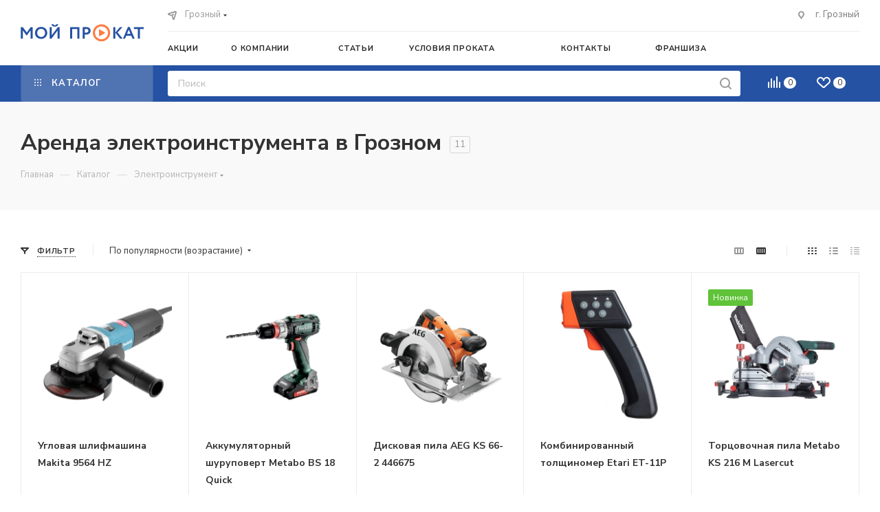

--- FILE ---
content_type: text/css
request_url: https://groznyj.moy-prokat.ru/bitrix/cache/css/s2/aspro_max_new/default_02893d9269c183be7110ce9f23cbcd75/default_02893d9269c183be7110ce9f23cbcd75_v1.css?1765881688310
body_size: 196
content:


/* Start:/local/templates/aspro_max_new/components/aspro/regionality.list.max/popup_regions_small/style.css?168484719356*/
.town_JS:hover {
  color: #dd2c00;
  cursor: pointer;
}

/* End */
/* /local/templates/aspro_max_new/components/aspro/regionality.list.max/popup_regions_small/style.css?168484719356 */


--- FILE ---
content_type: text/css
request_url: https://groznyj.moy-prokat.ru/bitrix/cache/css/s2/aspro_max_new/default_e022c81ed8c34b333d2b1b8d5fee0376/default_e022c81ed8c34b333d2b1b8d5fee0376_v1.css?1765881688581
body_size: 330
content:


/* Start:/local/templates/aspro_max_new/components/bitrix/catalog.smart.filter/main_ajax/style.min.css?1603171157335*/
body .bx_filter .bx_filter_button_box.btns .btn.bx_filter_search_reset{width:100%;border-bottom-right-radius:3px;border-right:0}.bx_filter_parameters_box.set{overflow:hidden}.bx_filter_parameters_box.set:before{content:"";display:block!important;position:absolute;left:-6px!important;top:17px;width:11px;height:11px;border-radius:100%}
/* End */
/* /local/templates/aspro_max_new/components/bitrix/catalog.smart.filter/main_ajax/style.min.css?1603171157335 */


--- FILE ---
content_type: image/svg+xml
request_url: https://groznyj.moy-prokat.ru/upload/CMax/862/862fadc63553f010c90c41ef09b03280.svg
body_size: 1692
content:
<svg width="481" height="69" viewBox="0 0 481 69" fill="none" xmlns="http://www.w3.org/2000/svg">
<path d="M0.370721 58H8.44906V24.9642L23.0951 45.1929H24.2773L38.7921 24.7672V58H46.8047V12.0257H39.1861L24.2117 33.5023L8.51474 12.0257H0.370721V58ZM56.1551 35.0129C56.1551 49.3306 66.4008 58.7225 80.0617 58.7225C93.7226 58.7225 104.034 48.8051 104.034 35.0129C104.034 20.6952 93.7226 11.3033 80.0617 11.3033C65.941 11.3033 56.1551 21.6803 56.1551 35.0129ZM64.6931 35.0129C64.6931 25.4896 71.2609 18.8562 80.0617 18.8562C88.7311 18.8562 95.4959 25.4896 95.4959 35.0129C95.4959 44.0764 89.7163 51.1695 80.0617 51.1695C71.4579 51.1695 64.6931 44.2077 64.6931 35.0129ZM120.475 58L144.579 25.3583V58H152.657V12.0257H145.564L121.461 44.7331V12.0257H113.382V58H120.475ZM120.672 0.860539C121.132 6.44313 125.927 10.2524 133.808 10.2524C141.033 10.2524 146.418 6.50881 146.615 0.860539H139.062C138.799 3.68468 136.763 4.66984 133.808 4.66984C130.524 4.66984 128.751 3.42197 128.225 0.860539H120.672ZM221.804 58H229.882V12.0257H193.234V58H201.313V19.5786H221.804V58ZM250.699 58V41.3836C252.669 41.5806 255.297 41.5806 256.676 41.5806C267.644 41.5806 273.489 34.4874 273.489 26.6718C273.489 19.1189 269.22 11.8944 255.691 11.8944C252.472 11.8944 245.182 12.0257 242.621 12.0257V58H250.699ZM256.479 19.4473C261.996 19.4473 264.951 21.8117 264.951 26.6061C264.951 31.729 261.208 34.0277 256.413 34.0277C254.574 34.0277 252.604 33.8963 250.699 33.6993V19.5786C252.866 19.513 254.837 19.4473 256.479 19.4473ZM362.11 58H370.189V34.2904L388.972 58H399.218L379.121 33.4366L398.036 12.0257H388.316L370.189 33.8307V12.0257H362.11V58ZM399.942 58H408.086L412.88 46.2437H432.518L437.312 58H445.916L426.475 11.8944H419.382L399.942 58ZM422.732 22.3371L429.431 38.6908H415.967L422.732 22.3371ZM443.047 19.5786H457.956V58H466.034V19.5786H480.943V12.0257H443.047V19.5786Z" fill="#2552A3"/>
<path d="M316.07 68.7111C320.731 68.7111 325.103 67.8238 329.186 66.0493C333.27 64.2962 336.862 61.859 339.962 58.7376C343.083 55.6376 345.531 52.0458 347.305 47.9624C349.08 43.8789 349.967 39.5068 349.967 34.8461C349.967 30.2068 349.08 25.8454 347.305 21.7619C345.531 17.6784 343.083 14.076 339.962 10.9546C336.862 7.83322 333.259 5.39597 329.154 3.64286C325.071 1.86837 320.709 0.981124 316.07 0.981124C311.431 0.981124 307.059 1.86837 302.954 3.64286C298.87 5.39597 295.268 7.83322 292.147 10.9546C289.047 14.076 286.609 17.6784 284.835 21.7619C283.082 25.8454 282.205 30.2068 282.205 34.8461C282.205 39.5068 283.082 43.8789 284.835 47.9624C286.609 52.0458 289.057 55.6376 292.179 58.7376C295.3 61.859 298.902 64.2962 302.986 66.0493C307.069 67.8238 311.431 68.7111 316.07 68.7111ZM316.07 60.2769C312.564 60.2769 309.271 59.6141 306.193 58.2886C303.114 56.9845 300.41 55.1779 298.079 52.8689C295.749 50.5386 293.932 47.8341 292.628 44.7555C291.323 41.6768 290.671 38.3737 290.671 34.8461C290.671 31.3185 291.323 28.0261 292.628 24.9688C293.932 21.8902 295.749 19.1857 298.079 16.8553C300.41 14.525 303.103 12.7077 306.161 11.4036C309.239 10.0781 312.542 9.4153 316.07 9.4153C319.598 9.4153 322.89 10.0781 325.947 11.4036C329.026 12.7077 331.73 14.525 334.061 16.8553C336.391 19.1857 338.219 21.8902 339.545 24.9688C340.87 28.0261 341.533 31.3185 341.533 34.8461C341.533 38.3737 340.87 41.6768 339.545 44.7555C338.241 47.8341 336.423 50.5386 334.093 52.8689C331.763 55.1779 329.058 56.9845 325.979 58.2886C322.901 59.6141 319.598 60.2769 316.07 60.2769ZM309.977 47.6417L328.737 36.7061C329.443 36.2999 329.785 35.6906 329.764 34.8782C329.764 34.0658 329.422 33.4671 328.737 33.0823L309.977 22.0505C309.25 21.6229 308.502 21.5802 307.732 21.9223C306.984 22.2643 306.61 22.8416 306.61 23.654V46.1024C306.61 46.9148 306.973 47.492 307.7 47.8341C308.448 48.1548 309.207 48.0906 309.977 47.6417Z" fill="#FF7C44"/>
</svg>
